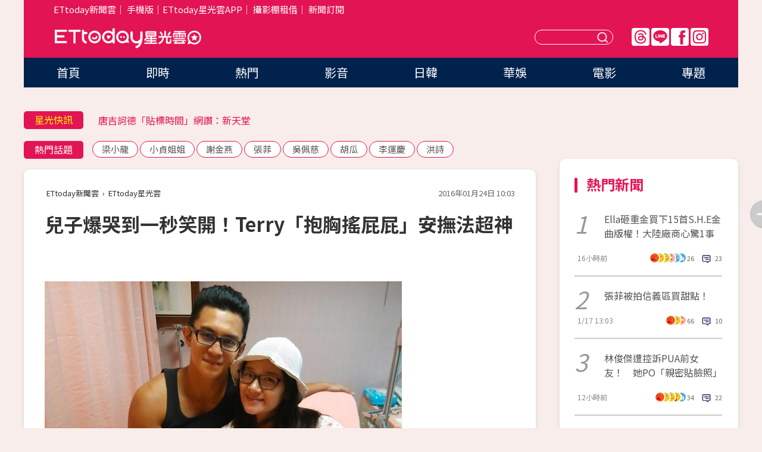

--- FILE ---
content_type: application/javascript;charset=UTF-8
request_url: https://tw.popin.cc/popin_discovery/recommend?mode=new&url=https%3A%2F%2Fstar.ettoday.net%2Fnews%2F636537&&device=pc&media=www.ettoday.net&extra=mac&agency=popin-tw&topn=50&ad=200&r_category=all&country=tw&redirect=false&uid=d3ef569cd5c5b537fbe1768834628477&info=eyJ1c2VyX3RkX29zIjoiTWFjIiwidXNlcl90ZF9vc192ZXJzaW9uIjoiMTAuMTUuNyIsInVzZXJfdGRfYnJvd3NlciI6IkNocm9tZSIsInVzZXJfdGRfYnJvd3Nlcl92ZXJzaW9uIjoiMTMxLjAuMCIsInVzZXJfdGRfc2NyZWVuIjoiMTI4MHg3MjAiLCJ1c2VyX3RkX3ZpZXdwb3J0IjoiMTI4MHg3MjAiLCJ1c2VyX3RkX3VzZXJfYWdlbnQiOiJNb3ppbGxhLzUuMCAoTWFjaW50b3NoOyBJbnRlbCBNYWMgT1MgWCAxMF8xNV83KSBBcHBsZVdlYktpdC81MzcuMzYgKEtIVE1MLCBsaWtlIEdlY2tvKSBDaHJvbWUvMTMxLjAuMC4wIFNhZmFyaS81MzcuMzY7IENsYXVkZUJvdC8xLjA7ICtjbGF1ZGVib3RAYW50aHJvcGljLmNvbSkiLCJ1c2VyX3RkX3JlZmVycmVyIjoiIiwidXNlcl90ZF9wYXRoIjoiL25ld3MvNjM2NTM3IiwidXNlcl90ZF9jaGFyc2V0IjoidXRmLTgiLCJ1c2VyX3RkX2xhbmd1YWdlIjoiZW4tdXNAcG9zaXgiLCJ1c2VyX3RkX2NvbG9yIjoiMjQtYml0IiwidXNlcl90ZF90aXRsZSI6IiVFNSU4NSU5MiVFNSVBRCU5MCVFNyU4OCU4NiVFNSU5MyVBRCVFNSU4OCVCMCVFNCVCOCU4MCVFNyVBNyU5MiVFNyVBQyU5MSVFOSU5NiU4QiVFRiVCQyU4MVRlcnJ5JUUzJTgwJThDJUU2JThBJUIxJUU4JTgzJUI4JUU2JTkwJTk2JUU1JUIxJTgxJUU1JUIxJTgxJUUzJTgwJThEJUU1JUFFJTg5JUU2JTkyJUFCJUU2JUIzJTk1JUU4JUI2JTg1JUU3JUE1JTlFJTIwJTdDJTIwRVR0b2RheSVFNiU5OCU5RiVFNSU4NSU4OSVFOSU5QiVCMiUyMCU3QyUyMEVUdG9kYXklRTYlOTYlQjAlRTglODElOUUlRTklOUIlQjIiLCJ1c2VyX3RkX3VybCI6Imh0dHBzOi8vc3Rhci5ldHRvZGF5Lm5ldC9uZXdzLzYzNjUzNyIsInVzZXJfdGRfcGxhdGZvcm0iOiJMaW51eCB4ODZfNjQiLCJ1c2VyX3RkX2hvc3QiOiJzdGFyLmV0dG9kYXkubmV0IiwidXNlcl9kZXZpY2UiOiJwYyIsInVzZXJfdGltZSI6MTc2ODgzNDYyODUxOCwiZnJ1aXRfYm94X3Bvc2l0aW9uIjoiIiwiZnJ1aXRfc3R5bGUiOiIifQ==&alg=ltr&callback=_p6_a0dfe3f84eb6
body_size: 26234
content:
_p6_a0dfe3f84eb6({"author_name":null,"image":"c82b592e14916e4e29d6639572aee7a8.jpg","common_category":["entertainment","trip"],"image_url":"https://cdn2.ettoday.net/images/1568/e1568826.jpg","title":"兒子爆哭到一秒笑開！Terry「抱胸搖屁屁」安撫法超神","category":"影劇","keyword":[],"url":"https://star.ettoday.net/news/636537","pubdate":"201601240000000000","related":[],"hot":[{"url":"https://star.ettoday.net/news/3102507","title":"AV震撼彈！40萬粉正妹饒舌歌手「下海當女優」　性慾太強無處發洩","image":"cb1b33a6f0498358fc2def6f9bb88220.jpg","pubdate":"202601160000000000","category":"影劇","safe_text":true,"common_category":["entertainment","lifestyle"],"image_url":"https://cdn2.ettoday.net/images/8584/e8584683.jpg","task":"ettoday_star_https_task","score":1388},{"url":"https://star.ettoday.net/news/3103460","title":"陸網瘋傳「吳磊床照4.5萬」！　工作室嚴正澄清：毫無事實依據","image":"d39f9379048cef777c51843e1d8f4288.jpg","pubdate":"202601190000000000","category":"影劇","safe_text":false,"common_category":["social","economy"],"image_url":"https://cdn2.ettoday.net/images/8587/e8587100.jpg","task":"ettoday_star_https_task","score":485},{"url":"https://star.ettoday.net/news/3103292","title":"《功夫》火雲邪神梁小龍抖音突更新　遺言曝光：當我去遠方拍戲了","image":"459168d3200601f2d2d24cdfaf9b2e39.jpg","pubdate":"202601180000000000","category":"影劇","safe_text":true,"common_category":["entertainment","fashion"],"image_url":"https://cdn2.ettoday.net/images/8586/e8586849.jpg","task":"ettoday_star_https_task","score":150},{"url":"https://star.ettoday.net/news/3103163","title":"嬰兒深夜淋雨「哭到撕心裂肺」！陸女星怒揭短劇內幕…劇組拒換假人","image":"5d2179445675450b7ee432fbb6bee616.jpg","pubdate":"202601180000000000","category":"影劇","safe_text":false,"common_category":["social","lifestyle"],"image_url":"https://cdn2.ettoday.net/images/8586/e8586484.jpg","task":"ettoday_star_https_task","score":116},{"url":"https://star.ettoday.net/news/3097170","title":"鄭家純懷孕9週流產！　「深夜痛到叫出聲」反代孕：血緣不保證愛","image":"06efb421dcd5bae2abe067f2c2aa5ff1.jpg","pubdate":"202601070000000000","category":"影劇","safe_text":false,"common_category":["health","lifestyle"],"image_url":"https://cdn2.ettoday.net/images/8570/e8570303.jpg","task":"ettoday_star_https_task","score":27},{"url":"https://star.ettoday.net/news/3093476","title":"2025年度人氣南韓男團TOP3出爐！　Apink奪人氣南韓女團冠軍","image":"7bbfec8e07acd35f2f9a51ec3e17ce3b.jpg","pubdate":"202601040000000000","category":"影劇","safe_text":true,"common_category":["lifestyle","business"],"image_url":"https://cdn2.ettoday.net/images/8009/e8009798.jpg","task":"ettoday_star_https_task","score":25},{"url":"https://star.ettoday.net/news/3097215","title":"江宏恩同框名廚親弟「一家人長超像」　江振誠結婚20年泰妻罕合體","image":"bb311042bc059b1f33032daffd1d35a0.jpg","pubdate":"202601070000000000","category":"影劇","safe_text":true,"common_category":["entertainment","lifestyle"],"image_url":"https://cdn2.ettoday.net/images/8570/e8570389.jpg","task":"ettoday_star_https_task","score":15},{"url":"https://star.ettoday.net/news/3096746","title":"莫莉爆「叫助理墊10萬又不還」！24小時待命賣肝崩潰　經紀人反擊了","image":"96559be18eabf8a1483cfcb11c67ecbd.jpg","pubdate":"202601070000000000","category":"影劇","safe_text":false,"common_category":["social","lifestyle"],"image_url":"https://cdn2.ettoday.net/images/8569/e8569312.jpg","task":"ettoday_star_https_task","score":15},{"url":"https://star.ettoday.net/news/3096743","title":"莫莉害助理慘被網暴輕生！　自曝遭高額詐騙…事後歸罪又封口","image":"22afeb0dd0ea4348565c393b0d796489.jpg","pubdate":"202601070000000000","category":"影劇","safe_text":false,"common_category":["social","economy"],"image_url":"https://cdn2.ettoday.net/images/8569/e8569300.jpg","task":"ettoday_star_https_task","score":14},{"url":"https://star.ettoday.net/news/3097034","title":"曾智希戶政事務所登記結婚「對象不是陳志強」　親揭真相：像被騙","image":"ba1adb0db8fe7ba4cd3963a68c3f246f.jpg","pubdate":"202601070000000000","category":"影劇","safe_text":true,"common_category":["entertainment","lifestyle"],"image_url":"https://cdn2.ettoday.net/images/8569/e8569958.jpg","task":"ettoday_star_https_task","score":14},{"url":"https://star.ettoday.net/news/3096741","title":"羅志祥節目合體林襄主持！換掉原搭檔何美　她粉絲1年狂掉1.3萬","image":"24b747d96bfe14f1737aa52d589d88bf.jpg","pubdate":"202601070000000000","category":"影劇","safe_text":true,"common_category":["entertainment","economy"],"image_url":"https://cdn2.ettoday.net/images/8569/e8569294.jpg","task":"ettoday_star_https_task","score":13},{"url":"https://star.ettoday.net/news/3096863","title":"靠演講年賺7000萬！山口達也遭批「靠酒精賺錢」　親曬水豚照回應","image":"3b4a62b623b0e20713d645e56dbbf344.jpg","pubdate":"202601070000000000","category":"影劇","safe_text":false,"common_category":["social","lifestyle"],"image_url":"https://cdn2.ettoday.net/images/8569/e8569571.jpg","task":"ettoday_star_https_task","score":13},{"url":"https://star.ettoday.net/news/3096744","title":"莫莉助理墜樓亡！險賠百萬簽保密條款才能離職　遭網暴是「翻版蘿拉」","image":"652bf5b750e1a0c617f53c79ca961ae4.jpg","pubdate":"202601070000000000","category":"影劇","safe_text":false,"common_category":["social","economy"],"image_url":"https://cdn2.ettoday.net/images/8569/e8569304.jpg","task":"ettoday_star_https_task","score":13},{"url":"https://star.ettoday.net/news/3096365","title":"1月8日星座運勢／金牛聰明消費！　掌握週四開運幸運色與貴人","image":"ca7e46552e6ab3fae02f2cb779eab83b.jpg","pubdate":"202601080000000000","category":"影劇","safe_text":false,"common_category":["hobby","lifestyle"],"image_url":"https://cdn2.ettoday.net/images/8074/e8074980.jpg","task":"ettoday_star_https_task","score":12},{"url":"https://star.ettoday.net/news/3096747","title":"宇宙人小玉酒吧約會曖昧對象！　保持「紳士距離」冒粉紅泡泡","image":"f2910bff6d33e47df06394d6fa292f2b.jpg","pubdate":"202601070000000000","category":"影劇","safe_text":true,"common_category":["entertainment","social"],"image_url":"https://cdn2.ettoday.net/images/8569/e8569315.jpg","task":"ettoday_star_https_task","score":12},{"url":"https://star.ettoday.net/news/3088289","title":"DJ蘇櫻花進軍日本AV女優！　出道作「遮全身刺青」：我從小看片⋯","image":"24d4220003795844cf0d9d145b4c9701.jpg","pubdate":"202512220000000000","category":"影劇","safe_text":true,"common_category":["entertainment","lifestyle"],"image_url":"https://cdn2.ettoday.net/images/8548/e8548419.png","task":"ettoday_star_https_task","score":8},{"url":"https://star.ettoday.net/news/3097629","title":"搶票注意！ONE OK ROCK攻臺北大巨蛋　「這些人先買」採2階段售票","image":"237cbbf537741e18dba04f276d72c2d8.jpg","pubdate":"202601080000000000","category":"影劇","safe_text":true,"common_category":["business","economy"],"image_url":"https://cdn2.ettoday.net/images/7042/e7042337.jpg","task":"ettoday_star_https_task","score":7},{"url":"https://star.ettoday.net/news/3094586","title":"宋羽葤香港健美賽猛操肌　高衩連身泳衣展現好身材","image":"946b8d420bc4032dba148d300d4fe5b4.jpg","pubdate":"202601020000000000","category":"影劇","safe_text":false,"common_category":["lifestyle","fashion"],"image_url":"https://cdn2.ettoday.net/images/8564/e8564339.jpg","task":"ettoday_star_https_task","score":6},{"url":"https://star.ettoday.net/news/3094296","title":"雷／《黑白大廚2》被抓到出包爆雷！「料理怪物」身份曝光　觀眾傻眼","image":"80219fff6114f6f6b16b0e9c72b6523e.jpg","pubdate":"202601020000000000","category":"影劇","safe_text":false,"common_category":["entertainment","lifestyle"],"image_url":"https://cdn2.ettoday.net/images/8563/e8563665.jpg","task":"ettoday_star_https_task","score":6},{"url":"https://star.ettoday.net/news/3086393","title":"2026年追星行事曆（不斷更新）　台韓星演唱會、見面會懶人包一次看","image":"893f61601325ffad42e9d615f95be931.jpg","pubdate":"202512290000000000","category":"影劇","safe_text":true,"common_category":["entertainment","lifestyle"],"image_url":"https://cdn2.ettoday.net/images/8558/e8558217.jpg","task":"ettoday_star_https_task","score":6},{"url":"https://star.ettoday.net/news/3091307","title":"看懂《大濛》結局了嗎？　柯煒林親解「最後一幕」：那25年怎麼開口？","image":"46d3906c2aa7200a34e8a84149fec88b.jpg","pubdate":"202512280000000000","category":"影劇","safe_text":false,"common_category":["lifestyle","entertainment"],"image_url":"https://cdn2.ettoday.net/images/8529/e8529659.jpg","task":"ettoday_star_https_task","score":6},{"url":"https://star.ettoday.net/news/3091087","title":"背上人命消失幕前！韓媒選2025劣跡藝人　金秀賢、李陳鎬並列冠軍","image":"9eba0adeb0f46d4eb3043b6a4e63a971.jpg","pubdate":"202512270000000000","category":"影劇","safe_text":false,"common_category":["social","entertainment"],"image_url":"https://cdn2.ettoday.net/images/8153/e8153487.jpg","task":"ettoday_star_https_task","score":5},{"url":"https://star.ettoday.net/news/3101730","title":"新娘收紅包嫌少討差額　林采緹一看氣炸：不要辦更省錢","image":"6189e8078948f6a94de65f208d6664d0.jpg","pubdate":"202601150000000000","category":"影劇","safe_text":false,"common_category":["lifestyle","entertainment"],"image_url":"https://cdn2.ettoday.net/images/8582/e8582689.jpg","task":"ettoday_star_https_task","score":5},{"url":"https://star.ettoday.net/news/3093926","title":"失去事業、夥伴！賀瓏首談風波「陷憂鬱」尋求心理諮商　曝低谷中轉變","image":"323cd4b806562be333ed1982dea895c7.jpg","pubdate":"202601010000000000","category":"影劇","safe_text":false,"common_category":["business","entertainment"],"image_url":"https://cdn2.ettoday.net/images/8562/e8562910.jpg","task":"ettoday_star_https_task","score":4},{"url":"https://star.ettoday.net/news/3097154","title":"串流收視週榜／《驕陽似我》宋威龍帥到出圈！4跨年陸劇冒出1黑馬","image":"f01b80cf6da585e3248744b4d272beb2.jpg","pubdate":"202601070000000000","category":"影劇","safe_text":false,"common_category":["entertainment","business"],"image_url":"https://cdn2.ettoday.net/images/8570/e8570286.jpg","task":"ettoday_star_https_task","score":4},{"url":"https://star.ettoday.net/news/3093885","title":"簡廷芮陷出軌風波1個月「中空迎2026」！真實心聲全說了：謝謝每份理解","image":"204be6c63853ab97ab70955a8227a9ce.jpg","pubdate":"202601010000000000","category":"影劇","safe_text":true,"common_category":["entertainment","lifestyle"],"image_url":"https://cdn2.ettoday.net/images/8562/e8562810.jpg","task":"ettoday_star_https_task","score":4},{"url":"https://star.ettoday.net/news/3092655","title":"巨石強森離影帝最近的一次！《重擊人生》展現私密脆弱面　外媒讚：奧斯卡水準","image":"faab9475dba291436d0898f11d6a481b.jpg","pubdate":"202512300000000000","category":"影劇","safe_text":false,"common_category":["entertainment","sports"],"image_url":"https://cdn2.ettoday.net/images/8559/e8559548.jpg","task":"ettoday_star_https_task","score":4},{"url":"https://star.ettoday.net/news/3096669","title":"古力娜扎念錯戲名…脫口「玉米排骨」被虧爆　新作同居陸劇男神！","image":"4d94fbebb900bb7902d0fa0018071b73.jpg","pubdate":"202601070000000000","category":"影劇","safe_text":false,"common_category":["entertainment","fashion"],"image_url":"https://cdn2.ettoday.net/images/8569/e8569107.jpg","task":"ettoday_star_https_task","score":4},{"url":"https://star.ettoday.net/news/3093660","title":"永野芽郁捲不倫劈腿3男星首發聲！　神隱5個月道歉：有困難無法說","image":"5adda2d3ac25f571476620703e4a46e7.jpg","pubdate":"202601010000000000","category":"影劇","safe_text":false,"common_category":["entertainment","lifestyle"],"image_url":"https://cdn2.ettoday.net/images/8562/e8562193.jpg","task":"ettoday_star_https_task","score":3},{"url":"https://star.ettoday.net/news/3088356","title":"累積百部作品！AV女神化身「手護者」服務身障者　萬人圍觀直播淚崩","image":"9fc2a6f44c0155effc07d2be2591db49.jpg","pubdate":"202512220000000000","category":"影劇","safe_text":true,"common_category":["lifestyle","entertainment"],"image_url":"https://cdn2.ettoday.net/images/8548/e8548616.png","task":"ettoday_star_https_task","score":3},{"url":"https://star.ettoday.net/news/3094048","title":"《功夫》袁祥仁病逝！妻證實元旦離世　賣周星馳「如來神掌」成就20年迷因","image":"727150c430ff25ad627c89aa68d0f970.jpg","pubdate":"202601020000000000","category":"影劇","safe_text":false,"common_category":["entertainment","sports"],"image_url":"https://cdn2.ettoday.net/images/8563/e8563229.jpg","task":"ettoday_star_https_task","score":3},{"url":"https://star.ettoday.net/news/3088843","title":"73歲張菲淡出演藝圈7年「最新近照曝光」！　戶籍遷往花蓮定居","image":"e788c881030c0f14c630402e6de1eca9.jpg","pubdate":"202512230000000000","category":"影劇","safe_text":true,"common_category":["entertainment","social"],"image_url":"https://cdn2.ettoday.net/images/8549/e8549822.jpg","task":"ettoday_star_https_task","score":3},{"url":"https://star.ettoday.net/news/3090758","title":"玄彬黑化還是帥！《韓國製造》首集精彩劫機　網暴動：這反派我可以","image":"e36cd8857bdcdcc75e7e6246fdf1bf9f.jpg","pubdate":"202512260000000000","category":"影劇","safe_text":false,"common_category":["business","entertainment"],"image_url":"https://cdn2.ettoday.net/images/8555/e8555039.jpg","task":"ettoday_star_https_task","score":3},{"url":"https://star.ettoday.net/news/3096198","title":"23歲女偶像被漫畫家AI惡搞！遭下指令改圖「穿比基尼」她怒刷嘔吐","image":"0406a500829fd68eac04b9149a427a36.jpg","pubdate":"202601060000000000","category":"影劇","safe_text":false,"common_category":["entertainment","lifestyle"],"image_url":"https://cdn2.ettoday.net/images/8567/e8567748.jpg","task":"ettoday_star_https_task","score":3},{"url":"https://star.ettoday.net/news/3094543","title":"大S兒女「在家叫她阿姨」　汪小菲妻曝真實互動昔誇：親媽教得好","image":"daa9bcc31e712e3a4682bcc7f269eebb.jpg","pubdate":"202601020000000000","category":"影劇","safe_text":true,"common_category":["business","entertainment"],"image_url":"https://cdn2.ettoday.net/images/8564/e8564252.jpg","task":"ettoday_star_https_task","score":3},{"url":"https://star.ettoday.net/news/3095117","title":"《中華一番》小當家死了！作者崩潰認劇情失控　「曾求救AI幫幫忙」","image":"a12e05ad8a8dba7bf7bc0f306e9b9bb1.jpg","pubdate":"202601040000000000","category":"影劇","safe_text":false,"common_category":["business","lifestyle"],"image_url":"https://cdn2.ettoday.net/images/8565/e8565392.jpg","task":"ettoday_star_https_task","score":3},{"url":"https://star.ettoday.net/news/3092773","title":"夏和熙當眾宣佈脫單「高帥另一半」曝光！羞曝排戲第一天就到Motel","image":"e12c2c2408e994ebe267e9c9e442b94e.jpg","pubdate":"202512300000000000","category":"影劇","safe_text":true,"common_category":["entertainment","lifestyle"],"image_url":"https://cdn2.ettoday.net/images/8560/e8560042.jpg","task":"ettoday_star_https_task","score":3},{"url":"https://star.ettoday.net/news/3097639","title":"姚淳耀「撞臉孫協志」被寫進劇情！　本尊看完親回覆…全網笑翻了","image":"d319e7d24008268e2ae0c6994a384b07.jpg","pubdate":"202601080000000000","category":"影劇","safe_text":false,"common_category":["entertainment","business"],"image_url":"https://cdn2.ettoday.net/images/8562/e8562981.jpg","task":"ettoday_star_https_task","score":3},{"url":"https://star.ettoday.net/news/3098384","title":"離婚曹格4年吳速玲公開徵友　氣兒子戀愛腦「幸好女兒在身邊」","image":"c8a842f720d93d7e6feaee6af71c4f25.jpg","pubdate":"202601090000000000","category":"影劇","safe_text":true,"common_category":["entertainment","business"],"image_url":"https://cdn2.ettoday.net/images/8573/e8573437.jpg","task":"ettoday_star_https_task","score":2},{"url":"https://star.ettoday.net/news/3098301","title":"安聖基生前叮嚀：這世界需要善良的人⋯　兒子淚崩讀親筆信全場哭了","image":"62eec0fa05d8dc1b0aaa7b77df799c0c.jpg","pubdate":"202601090000000000","category":"影劇","safe_text":false,"common_category":["entertainment","social"],"image_url":"https://cdn2.ettoday.net/images/8573/e8573084.jpg","task":"ettoday_star_https_task","score":2},{"url":"https://star.ettoday.net/news/3098388","title":"「最強外掛」安芝儇突PO婚紗照！馬甲包不住上圍 3萬人看光事業線","image":"3a16f933c052d6070a73b96b4ac392eb.jpg","pubdate":"202601090000000000","category":"影劇","safe_text":true,"common_category":["entertainment","lifestyle"],"image_url":"https://cdn2.ettoday.net/images/8573/e8573462.jpg","task":"ettoday_star_https_task","score":2},{"url":"https://star.ettoday.net/news/3094583","title":"直擊／BABYMONSTER雅賢腿軟慘跌！敬業秒站起來　成員目睹嚇壞","image":"5b389d61f05dd62897f8d620f00fa975.jpg","pubdate":"202601020000000000","category":"影劇","safe_text":false,"common_category":["entertainment","business"],"image_url":"https://cdn2.ettoday.net/images/8564/e8564334.jpg","task":"ettoday_star_https_task","score":2},{"url":"https://star.ettoday.net/news/3085631","title":"Disney+年末片單曝光！從韓劇到日漫「帶你環遊世界」","image":"5ceec7e5dc4cbe532f2caaa8055b1a8b.jpg","pubdate":"202512260000000000","category":"影劇","safe_text":true,"common_category":["fashion","business"],"image_url":"https://cdn2.ettoday.net/images/8554/e8554751.jpg","task":"ettoday_star_https_task","score":2},{"url":"https://star.ettoday.net/news/3098798","title":"安潔莉娜裘莉突傳身心崩潰！　「6子女輪番陪伴」不敢放她獨處","image":"1e774756efb2f1cab840422394dc6505.jpg","pubdate":"202601100000000000","category":"影劇","safe_text":false,"common_category":["social","entertainment"],"image_url":"https://cdn2.ettoday.net/images/8048/e8048114.jpg","task":"ettoday_star_https_task","score":2},{"url":"https://star.ettoday.net/news/3092335","title":"曹西平生前悲嘆「沒有家人」！4兄弟鬧翻內幕曝光　痛批姪子、姪女冷血","image":"dba865587f9451dfd0fe69b7a67755de.jpg","pubdate":"202512300000000000","category":"影劇","safe_text":false,"common_category":["entertainment","economy"],"image_url":"https://cdn2.ettoday.net/images/7794/e7794408.jpg","task":"ettoday_star_https_task","score":2},{"url":"https://star.ettoday.net/news/3093940","title":"黃子韜跨年台上吻愛妻遭炎上！粉絲火大提2訴求　受夠怒轟：公費放閃","image":"7c30206581ea668c843fdc50d37d8827.jpg","pubdate":"202601010000000000","category":"影劇","safe_text":true,"common_category":["entertainment","lifestyle"],"image_url":"https://cdn2.ettoday.net/images/8562/e8562965.jpg","task":"ettoday_star_https_task","score":2},{"url":"https://star.ettoday.net/news/3094075","title":"林俊傑被直擊來台「火鍋店約會嫩女友」！豪車接送…高規格煲愛半年","image":"9753a4d0263dd89ee211494f6e445aaa.jpg","pubdate":"202601020000000000","category":"影劇","safe_text":true,"common_category":["entertainment","fashion"],"image_url":"https://cdn2.ettoday.net/images/8563/e8563248.jpg","task":"ettoday_star_https_task","score":2},{"url":"https://star.ettoday.net/news/3092693","title":"唐綺陽運勢／2026年上半「3星座有望升遷」時間點曝！風象小心過勞","image":"5996995d84474e18580506df0c92c18c.jpg","pubdate":"202512300000000000","category":"影劇","safe_text":false,"common_category":["business","lifestyle"],"image_url":"https://cdn2.ettoday.net/images/8084/e8084900.jpg","task":"ettoday_star_https_task","score":2},{"url":"https://star.ettoday.net/news/3088995","title":"拒絕金主改劇本！《烈愛對決》力保原著「大尺度場面」爆紅內幕曝","image":"a73acbd9b3d69f8b268d44a2a29bcfbe.jpg","pubdate":"202512230000000000","category":"影劇","safe_text":true,"common_category":["entertainment","lifestyle"],"image_url":"https://cdn2.ettoday.net/images/8550/e8550553.jpg","task":"ettoday_star_https_task","score":2},{"url":"https://star.ettoday.net/news/3095778","title":"千萬網紅童錦程翻車！爆讓「女網友未婚懷孕」被討980萬　反擊逼做親子鑑定","image":"028e8910b29e42e46c1e71ca4d6b4e62.jpg","pubdate":"202601050000000000","category":"影劇","safe_text":true,"common_category":["social","lifestyle"],"image_url":"https://cdn2.ettoday.net/images/8566/e8566780.jpg","task":"ettoday_star_https_task","score":2}],"share":0,"pop":[],"ad":[{"_id":"532524451","title":"[御瑪卡]強勢登台，顧好晚上的體力，工作x家庭兼顧","image":"https://imageaws.popin.cc/ML/c9bac2585a5bf8201e6df1cf39fba052.png","origin_url":"","url":"https://trace.popin.cc/ju/ic?tn=6e22bb022cd37340eb88f5c2f2512e40&trackingid=52e620faa6dda28a3a5da755ff9b58c5&acid=33395&data=[base64]&uid=d3ef569cd5c5b537fbe1768834628477&mguid=&gprice=m1yQmglO6dJassGE5gzNkQTjzrj4L8wqGmpL1zUb0kg&pb=d","imp":"","media":"三得利健康網路商店","campaign":"4277257","nid":"532524451","imptrackers":["https://trace.popin.cc/ju/ic?tn=6e22bb022cd37340eb88f5c2f2512e40&trackingid=52e620faa6dda28a3a5da755ff9b58c5&acid=33395&data=[base64]&uid=d3ef569cd5c5b537fbe1768834628477&mguid="],"clicktrackers":["https://trace.popin.cc/ju/ic?tn=6e22bb022cd37340eb88f5c2f2512e40&trackingid=52e620faa6dda28a3a5da755ff9b58c5&acid=33395&data=[base64]&uid=d3ef569cd5c5b537fbe1768834628477&mguid=&gprice=m1yQmglO6dJassGE5gzNkQTjzrj4L8wqGmpL1zUb0kg&pb=d","https://a.popin.cc/popin_redirect/redirect?lp=&data=[base64]&token=52e620faa6dda28a3a5da755ff9b58c5&t=1768834630150&uid=d3ef569cd5c5b537fbe1768834628477&nc=1&crypto=aPdnPZEgCYL9zyJpzfhcRbiyXCnhC44EaB5QsK2kAls="],"score":0.011088212703250326,"score2":0.011424685,"privacy":"","trackingid":"52e620faa6dda28a3a5da755ff9b58c5","c2":0.0019255101215094328,"c3":0.02472219616174698,"image_fit":true,"image_background":0,"c":9.888871,"userid":"4A_迪艾思_三得利_御瑪卡"},{"_id":"530206431","title":"75%男2週口碑有感！表現自己的時候 別忘記帶御瑪卡","image":"https://imageaws.popin.cc/ML/73f9e00e2afa4569a2ae7ba4c4b6a24b.png","origin_url":"","url":"https://trace.popin.cc/ju/ic?tn=6e22bb022cd37340eb88f5c2f2512e40&trackingid=d68f0bcaeca9e7e42c7dc9a4b22b7b58&acid=33395&data=[base64]&uid=d3ef569cd5c5b537fbe1768834628477&mguid=&gprice=NIWBfGkAUGYCq8BXolOE7CU-T_GtUKfGp3AeG9zQMog&pb=d","imp":"","media":"三得利健康網路商店","campaign":"4277257","nid":"530206431","imptrackers":["https://trace.popin.cc/ju/ic?tn=6e22bb022cd37340eb88f5c2f2512e40&trackingid=d68f0bcaeca9e7e42c7dc9a4b22b7b58&acid=33395&data=[base64]&uid=d3ef569cd5c5b537fbe1768834628477&mguid="],"clicktrackers":["https://trace.popin.cc/ju/ic?tn=6e22bb022cd37340eb88f5c2f2512e40&trackingid=d68f0bcaeca9e7e42c7dc9a4b22b7b58&acid=33395&data=[base64]&uid=d3ef569cd5c5b537fbe1768834628477&mguid=&gprice=NIWBfGkAUGYCq8BXolOE7CU-T_GtUKfGp3AeG9zQMog&pb=d","https://a.popin.cc/popin_redirect/redirect?lp=&data=[base64]&token=d68f0bcaeca9e7e42c7dc9a4b22b7b58&t=1768834630150&uid=d3ef569cd5c5b537fbe1768834628477&nc=1&crypto=aPdnPZEgCYL9zyJpzfhcRbiyXCnhC44EaB5QsK2kAls="],"score":0.010556766926609198,"score2":0.010877112,"privacy":"","trackingid":"d68f0bcaeca9e7e42c7dc9a4b22b7b58","c2":0.0018332211766391993,"c3":0.02472219616174698,"image_fit":true,"image_background":0,"c":9.888871,"userid":"4A_迪艾思_三得利_御瑪卡"},{"_id":"523850544","title":"20倍濃縮瑪卡年末回饋默默準備聖誕節的你千萬別錯過","image":"https://imageaws.popin.cc/ML/63b046f6440ed28857b71f8ead1deace.png","origin_url":"","url":"https://trace.popin.cc/ju/ic?tn=6e22bb022cd37340eb88f5c2f2512e40&trackingid=f0de712432c3a07cea0e40ed7a58acc2&acid=33395&data=[base64]&uid=d3ef569cd5c5b537fbe1768834628477&mguid=&gprice=yuL8mE9oCkh4smXV9syLDrNfE0-lsFBV3j5H8wCVsj0&pb=d","imp":"","media":"三得利健康網路商店","campaign":"4277257","nid":"523850544","imptrackers":["https://trace.popin.cc/ju/ic?tn=6e22bb022cd37340eb88f5c2f2512e40&trackingid=f0de712432c3a07cea0e40ed7a58acc2&acid=33395&data=[base64]&uid=d3ef569cd5c5b537fbe1768834628477&mguid="],"clicktrackers":["https://trace.popin.cc/ju/ic?tn=6e22bb022cd37340eb88f5c2f2512e40&trackingid=f0de712432c3a07cea0e40ed7a58acc2&acid=33395&data=[base64]&uid=d3ef569cd5c5b537fbe1768834628477&mguid=&gprice=yuL8mE9oCkh4smXV9syLDrNfE0-lsFBV3j5H8wCVsj0&pb=d","https://a.popin.cc/popin_redirect/redirect?lp=&data=[base64]&token=f0de712432c3a07cea0e40ed7a58acc2&t=1768834630150&uid=d3ef569cd5c5b537fbe1768834628477&nc=1&crypto=aPdnPZEgCYL9zyJpzfhcRbiyXCnhC44EaB5QsK2kAls="],"score":0.008452340786599784,"score2":0.008708826999999999,"privacy":"","trackingid":"f0de712432c3a07cea0e40ed7a58acc2","c2":0.0014677786966785789,"c3":0.02472219616174698,"image_fit":true,"image_background":0,"c":9.888871,"userid":"4A_迪艾思_三得利_御瑪卡"},{"_id":"504135195","title":"想告別臉上肝斑？年底前聚會靠矽谷電波X養出好膚質，溫和除斑不怕復發","image":"https://imageaws.popin.cc/ML/3fb83d42f6f4bba2a8e4f13d924c7172.png","origin_url":"","url":"https://trace.popin.cc/ju/ic?tn=6e22bb022cd37340eb88f5c2f2512e40&trackingid=e8321b6f395a6469a08635930c40f7cf&acid=24961&data=[base64]&uid=d3ef569cd5c5b537fbe1768834628477&mguid=&gprice=L7NoHGcMCiSFR8v0tMvna3KobrflaImmhD2-4cmIVjQ&pb=d","imp":"","media":"矽谷電波X","campaign":"4352427","nid":"504135195","imptrackers":["https://trace.popin.cc/ju/ic?tn=6e22bb022cd37340eb88f5c2f2512e40&trackingid=e8321b6f395a6469a08635930c40f7cf&acid=24961&data=[base64]&uid=d3ef569cd5c5b537fbe1768834628477&mguid="],"clicktrackers":["https://trace.popin.cc/ju/ic?tn=6e22bb022cd37340eb88f5c2f2512e40&trackingid=e8321b6f395a6469a08635930c40f7cf&acid=24961&data=[base64]&uid=d3ef569cd5c5b537fbe1768834628477&mguid=&gprice=L7NoHGcMCiSFR8v0tMvna3KobrflaImmhD2-4cmIVjQ&pb=d","https://a.popin.cc/popin_redirect/redirect?lp=&data=[base64]&token=e8321b6f395a6469a08635930c40f7cf&t=1768834630151&uid=d3ef569cd5c5b537fbe1768834628477&nc=1&crypto=aPdnPZEgCYL9zyJpzfhcRbiyXCnhC44EaB5QsK2kAls="],"score":0.00441385468104914,"score2":0.0045477930000000005,"privacy":"","trackingid":"e8321b6f395a6469a08635930c40f7cf","c2":0.0015790985198691487,"c3":0.0,"image_fit":true,"image_background":0,"c":4.8,"userid":"沃醫學_Sylfirm矽谷電波"},{"_id":"67a42ccb324ed151a58b4569","dsp":"breaktime","title":"踩著空氣，邁向極限，讓每一步都輕盈有力","image":"https://tpc.googlesyndication.com/pimgad/15298232671683187227?","origin_url":"https://tinyurl.com/2y4mq3nt","url":"https://a.popin.cc/popin_redirect/redirect?lp=https%3A%2F%2Ftinyurl.com%2F2y4mq3nt&data=[base64]&token=445d5d0ec0bfd7323e99&t=1768834630149&uid=d3ef569cd5c5b537fbe1768834628477&crypto=aPdnPZEgCYL9zyJpzfhcRbiyXCnhC44EaB5QsK2kAls=","imp":"https://a.popin.cc/popin_redirect/redirect?lp=&data=[base64]&token=445d5d0ec0bfd7323e99&t=1768834630149&uid=d3ef569cd5c5b537fbe1768834628477&type=imp","media":"NIKE AIR MAX","campaign":"67a42b37324ed1fe838b456c","nid":"67a42ccb324ed151a58b4569","imptrackers":[],"clicktrackers":[],"score":9.179211986432051E-4,"score2":9.179211986432051E-4,"privacy":"","image_fit":true,"nurl":"https://internal-test.com/win-notice"}],"ad_video":[],"ad_image":[],"ad_wave":[],"ad_vast_wave":[],"ad_reserved":[],"ad_reserved_video":[],"ad_reserved_image":[],"ad_reserved_wave":[],"recommend":[{"url":"https://star.ettoday.net/news/3102507","title":"AV震撼彈！40萬粉正妹饒舌歌手「下海當女優」　性慾太強無處發洩","image":"cb1b33a6f0498358fc2def6f9bb88220.jpg","pubdate":"202601160000000000","category":"影劇","safe_text":true,"common_category":["entertainment","lifestyle"],"image_url":"https://cdn2.ettoday.net/images/8584/e8584683.jpg","task":"ettoday_star_https_task","score":1390},{"url":"https://star.ettoday.net/news/3103460","title":"陸網瘋傳「吳磊床照4.5萬」！　工作室嚴正澄清：毫無事實依據","image":"d39f9379048cef777c51843e1d8f4288.jpg","pubdate":"202601190000000000","category":"影劇","safe_text":false,"common_category":["social","economy"],"image_url":"https://cdn2.ettoday.net/images/8587/e8587100.jpg","task":"ettoday_star_https_task","score":485},{"url":"https://star.ettoday.net/news/3103292","title":"《功夫》火雲邪神梁小龍抖音突更新　遺言曝光：當我去遠方拍戲了","image":"459168d3200601f2d2d24cdfaf9b2e39.jpg","pubdate":"202601180000000000","category":"影劇","safe_text":true,"common_category":["entertainment","fashion"],"image_url":"https://cdn2.ettoday.net/images/8586/e8586849.jpg","task":"ettoday_star_https_task","score":151},{"url":"https://star.ettoday.net/news/3103163","title":"嬰兒深夜淋雨「哭到撕心裂肺」！陸女星怒揭短劇內幕…劇組拒換假人","image":"5d2179445675450b7ee432fbb6bee616.jpg","pubdate":"202601180000000000","category":"影劇","safe_text":false,"common_category":["social","lifestyle"],"image_url":"https://cdn2.ettoday.net/images/8586/e8586484.jpg","task":"ettoday_star_https_task","score":116},{"url":"https://star.ettoday.net/news/3097170","title":"鄭家純懷孕9週流產！　「深夜痛到叫出聲」反代孕：血緣不保證愛","image":"06efb421dcd5bae2abe067f2c2aa5ff1.jpg","pubdate":"202601070000000000","category":"影劇","safe_text":false,"common_category":["health","lifestyle"],"image_url":"https://cdn2.ettoday.net/images/8570/e8570303.jpg","task":"ettoday_star_https_task","score":27},{"url":"https://star.ettoday.net/news/3093476","title":"2025年度人氣南韓男團TOP3出爐！　Apink奪人氣南韓女團冠軍","image":"7bbfec8e07acd35f2f9a51ec3e17ce3b.jpg","pubdate":"202601040000000000","category":"影劇","safe_text":true,"common_category":["lifestyle","business"],"image_url":"https://cdn2.ettoday.net/images/8009/e8009798.jpg","task":"ettoday_star_https_task","score":25},{"url":"https://star.ettoday.net/news/3097215","title":"江宏恩同框名廚親弟「一家人長超像」　江振誠結婚20年泰妻罕合體","image":"bb311042bc059b1f33032daffd1d35a0.jpg","pubdate":"202601070000000000","category":"影劇","safe_text":true,"common_category":["entertainment","lifestyle"],"image_url":"https://cdn2.ettoday.net/images/8570/e8570389.jpg","task":"ettoday_star_https_task","score":15},{"url":"https://star.ettoday.net/news/3096746","title":"莫莉爆「叫助理墊10萬又不還」！24小時待命賣肝崩潰　經紀人反擊了","image":"96559be18eabf8a1483cfcb11c67ecbd.jpg","pubdate":"202601070000000000","category":"影劇","safe_text":false,"common_category":["social","lifestyle"],"image_url":"https://cdn2.ettoday.net/images/8569/e8569312.jpg","task":"ettoday_star_https_task","score":15},{"url":"https://star.ettoday.net/news/3096743","title":"莫莉害助理慘被網暴輕生！　自曝遭高額詐騙…事後歸罪又封口","image":"22afeb0dd0ea4348565c393b0d796489.jpg","pubdate":"202601070000000000","category":"影劇","safe_text":false,"common_category":["social","economy"],"image_url":"https://cdn2.ettoday.net/images/8569/e8569300.jpg","task":"ettoday_star_https_task","score":14},{"url":"https://star.ettoday.net/news/3097034","title":"曾智希戶政事務所登記結婚「對象不是陳志強」　親揭真相：像被騙","image":"ba1adb0db8fe7ba4cd3963a68c3f246f.jpg","pubdate":"202601070000000000","category":"影劇","safe_text":true,"common_category":["entertainment","lifestyle"],"image_url":"https://cdn2.ettoday.net/images/8569/e8569958.jpg","task":"ettoday_star_https_task","score":14},{"url":"https://star.ettoday.net/news/3096741","title":"羅志祥節目合體林襄主持！換掉原搭檔何美　她粉絲1年狂掉1.3萬","image":"24b747d96bfe14f1737aa52d589d88bf.jpg","pubdate":"202601070000000000","category":"影劇","safe_text":true,"common_category":["entertainment","economy"],"image_url":"https://cdn2.ettoday.net/images/8569/e8569294.jpg","task":"ettoday_star_https_task","score":13},{"url":"https://star.ettoday.net/news/3096863","title":"靠演講年賺7000萬！山口達也遭批「靠酒精賺錢」　親曬水豚照回應","image":"3b4a62b623b0e20713d645e56dbbf344.jpg","pubdate":"202601070000000000","category":"影劇","safe_text":false,"common_category":["social","lifestyle"],"image_url":"https://cdn2.ettoday.net/images/8569/e8569571.jpg","task":"ettoday_star_https_task","score":13},{"url":"https://star.ettoday.net/news/3096744","title":"莫莉助理墜樓亡！險賠百萬簽保密條款才能離職　遭網暴是「翻版蘿拉」","image":"652bf5b750e1a0c617f53c79ca961ae4.jpg","pubdate":"202601070000000000","category":"影劇","safe_text":false,"common_category":["social","economy"],"image_url":"https://cdn2.ettoday.net/images/8569/e8569304.jpg","task":"ettoday_star_https_task","score":13},{"url":"https://star.ettoday.net/news/3096747","title":"宇宙人小玉酒吧約會曖昧對象！　保持「紳士距離」冒粉紅泡泡","image":"f2910bff6d33e47df06394d6fa292f2b.jpg","pubdate":"202601070000000000","category":"影劇","safe_text":true,"common_category":["entertainment","social"],"image_url":"https://cdn2.ettoday.net/images/8569/e8569315.jpg","task":"ettoday_star_https_task","score":13},{"url":"https://star.ettoday.net/news/3092250","title":"林俊傑嫩女友背80萬名牌包！　「超狂身家」被起底：房產超多","image":"2e162501d8edae630e8ece4573de05d1.jpg","pubdate":"202512290000000000","category":"音樂","safe_text":false,"common_category":["entertainment","fashion"],"image_url":"https://cdn2.ettoday.net/images/8558/e8558684.jpg","task":"ettoday_star_https_task","score":13},{"url":"https://star.ettoday.net/news/3096365","title":"1月8日星座運勢／金牛聰明消費！　掌握週四開運幸運色與貴人","image":"ca7e46552e6ab3fae02f2cb779eab83b.jpg","pubdate":"202601080000000000","category":"影劇","safe_text":false,"common_category":["hobby","lifestyle"],"image_url":"https://cdn2.ettoday.net/images/8074/e8074980.jpg","task":"ettoday_star_https_task","score":12},{"url":"https://star.ettoday.net/news/3102455","title":"《尋秦記》竟有第三個結局？　古天樂親揭最大伏筆","image":"0bd48d0f7cd44622bacb8323651bdc7a.jpg","pubdate":"202601160000000000","category":"電影","safe_text":true,"common_category":["lifestyle","entertainment"],"image_url":"https://cdn2.ettoday.net/images/8584/e8584586.jpg","task":"ettoday_star_https_task","score":8},{"url":"https://star.ettoday.net/news/3088289","title":"DJ蘇櫻花進軍日本AV女優！　出道作「遮全身刺青」：我從小看片⋯","image":"24d4220003795844cf0d9d145b4c9701.jpg","pubdate":"202512220000000000","category":"影劇","safe_text":true,"common_category":["entertainment","lifestyle"],"image_url":"https://cdn2.ettoday.net/images/8548/e8548419.png","task":"ettoday_star_https_task","score":8},{"url":"https://star.ettoday.net/news/3097629","title":"搶票注意！ONE OK ROCK攻臺北大巨蛋　「這些人先買」採2階段售票","image":"237cbbf537741e18dba04f276d72c2d8.jpg","pubdate":"202601080000000000","category":"影劇","safe_text":true,"common_category":["business","economy"],"image_url":"https://cdn2.ettoday.net/images/7042/e7042337.jpg","task":"ettoday_star_https_task","score":7},{"url":"https://star.ettoday.net/news/3085735","title":"《一吻爆炸》張基龍、安恩真CP感甜寵情節超展開　最終集聖誕節上架","image":"8fc1e64b36f7402e2ebaf3f2f2f2c8de.jpg","pubdate":"202512200000000000","category":"日韓","safe_text":false,"common_category":["entertainment","business"],"image_url":"https://cdn2.ettoday.net/images/8541/e8541112.jpg","task":"ettoday_star_https_task","score":6},{"url":"https://star.ettoday.net/news/3094296","title":"雷／《黑白大廚2》被抓到出包爆雷！「料理怪物」身份曝光　觀眾傻眼","image":"80219fff6114f6f6b16b0e9c72b6523e.jpg","pubdate":"202601020000000000","category":"影劇","safe_text":false,"common_category":["entertainment","lifestyle"],"image_url":"https://cdn2.ettoday.net/images/8563/e8563665.jpg","task":"ettoday_star_https_task","score":6},{"url":"https://star.ettoday.net/news/3086393","title":"2026年追星行事曆（不斷更新）　台韓星演唱會、見面會懶人包一次看","image":"893f61601325ffad42e9d615f95be931.jpg","pubdate":"202512290000000000","category":"影劇","safe_text":true,"common_category":["entertainment","lifestyle"],"image_url":"https://cdn2.ettoday.net/images/8558/e8558217.jpg","task":"ettoday_star_https_task","score":6},{"url":"https://star.ettoday.net/news/3091307","title":"看懂《大濛》結局了嗎？　柯煒林親解「最後一幕」：那25年怎麼開口？","image":"46d3906c2aa7200a34e8a84149fec88b.jpg","pubdate":"202512280000000000","category":"影劇","safe_text":false,"common_category":["lifestyle","entertainment"],"image_url":"https://cdn2.ettoday.net/images/8529/e8529659.jpg","task":"ettoday_star_https_task","score":6},{"url":"https://star.ettoday.net/news/3094586","title":"宋羽葤香港健美賽猛操肌　高衩連身泳衣展現好身材","image":"946b8d420bc4032dba148d300d4fe5b4.jpg","pubdate":"202601020000000000","category":"影劇","safe_text":false,"common_category":["lifestyle","fashion"],"image_url":"https://cdn2.ettoday.net/images/8564/e8564339.jpg","task":"ettoday_star_https_task","score":5},{"url":"https://star.ettoday.net/news/3091087","title":"背上人命消失幕前！韓媒選2025劣跡藝人　金秀賢、李陳鎬並列冠軍","image":"9eba0adeb0f46d4eb3043b6a4e63a971.jpg","pubdate":"202512270000000000","category":"影劇","safe_text":false,"common_category":["social","entertainment"],"image_url":"https://cdn2.ettoday.net/images/8153/e8153487.jpg","task":"ettoday_star_https_task","score":5},{"url":"https://star.ettoday.net/news/3098892","title":"陳孟賢直播15分鐘「帶貨150萬元」！　廠商嚇到「火速宣布續約」","image":"f0ee47d523147b3654a15a21524cff23.jpg","pubdate":"202601100000000000","category":"音樂","safe_text":true,"common_category":["entertainment","business"],"image_url":"https://cdn2.ettoday.net/images/8574/e8574629.jpg","task":"ettoday_star_https_task","score":5},{"url":"https://star.ettoday.net/news/3093926","title":"失去事業、夥伴！賀瓏首談風波「陷憂鬱」尋求心理諮商　曝低谷中轉變","image":"323cd4b806562be333ed1982dea895c7.jpg","pubdate":"202601010000000000","category":"影劇","safe_text":false,"common_category":["business","entertainment"],"image_url":"https://cdn2.ettoday.net/images/8562/e8562910.jpg","task":"ettoday_star_https_task","score":4},{"url":"https://star.ettoday.net/news/3088873","title":"快訊／王ADEN遭轟「公審未成年女粉」 台北跨年演出確定掰了！","image":"7016f238fc00f994d1c6d0a7ab7258ac.jpg","pubdate":"202512230000000000","category":"音樂","safe_text":false,"common_category":["entertainment","sports"],"image_url":"https://cdn2.ettoday.net/images/8549/e8549964.jpg","task":"ettoday_star_https_task","score":4},{"url":"https://star.ettoday.net/news/3097154","title":"串流收視週榜／《驕陽似我》宋威龍帥到出圈！4跨年陸劇冒出1黑馬","image":"f01b80cf6da585e3248744b4d272beb2.jpg","pubdate":"202601070000000000","category":"影劇","safe_text":false,"common_category":["entertainment","business"],"image_url":"https://cdn2.ettoday.net/images/8570/e8570286.jpg","task":"ettoday_star_https_task","score":4},{"url":"https://star.ettoday.net/news/3093885","title":"簡廷芮陷出軌風波1個月「中空迎2026」！真實心聲全說了：謝謝每份理解","image":"204be6c63853ab97ab70955a8227a9ce.jpg","pubdate":"202601010000000000","category":"影劇","safe_text":true,"common_category":["entertainment","lifestyle"],"image_url":"https://cdn2.ettoday.net/images/8562/e8562810.jpg","task":"ettoday_star_https_task","score":4},{"url":"https://star.ettoday.net/news/3092655","title":"巨石強森離影帝最近的一次！《重擊人生》展現私密脆弱面　外媒讚：奧斯卡水準","image":"faab9475dba291436d0898f11d6a481b.jpg","pubdate":"202512300000000000","category":"影劇","safe_text":false,"common_category":["entertainment","sports"],"image_url":"https://cdn2.ettoday.net/images/8559/e8559548.jpg","task":"ettoday_star_https_task","score":4},{"url":"https://star.ettoday.net/news/3096669","title":"古力娜扎念錯戲名…脫口「玉米排骨」被虧爆　新作同居陸劇男神！","image":"4d94fbebb900bb7902d0fa0018071b73.jpg","pubdate":"202601070000000000","category":"影劇","safe_text":false,"common_category":["entertainment","fashion"],"image_url":"https://cdn2.ettoday.net/images/8569/e8569107.jpg","task":"ettoday_star_https_task","score":4},{"url":"https://star.ettoday.net/news/3093660","title":"永野芽郁捲不倫劈腿3男星首發聲！　神隱5個月道歉：有困難無法說","image":"5adda2d3ac25f571476620703e4a46e7.jpg","pubdate":"202601010000000000","category":"影劇","safe_text":false,"common_category":["entertainment","lifestyle"],"image_url":"https://cdn2.ettoday.net/images/8562/e8562193.jpg","task":"ettoday_star_https_task","score":3},{"url":"https://star.ettoday.net/news/3088356","title":"累積百部作品！AV女神化身「手護者」服務身障者　萬人圍觀直播淚崩","image":"9fc2a6f44c0155effc07d2be2591db49.jpg","pubdate":"202512220000000000","category":"影劇","safe_text":true,"common_category":["lifestyle","entertainment"],"image_url":"https://cdn2.ettoday.net/images/8548/e8548616.png","task":"ettoday_star_https_task","score":3},{"url":"https://star.ettoday.net/news/3094048","title":"《功夫》袁祥仁病逝！妻證實元旦離世　賣周星馳「如來神掌」成就20年迷因","image":"727150c430ff25ad627c89aa68d0f970.jpg","pubdate":"202601020000000000","category":"影劇","safe_text":false,"common_category":["entertainment","sports"],"image_url":"https://cdn2.ettoday.net/images/8563/e8563229.jpg","task":"ettoday_star_https_task","score":3},{"url":"https://star.ettoday.net/news/3088843","title":"73歲張菲淡出演藝圈7年「最新近照曝光」！　戶籍遷往花蓮定居","image":"e788c881030c0f14c630402e6de1eca9.jpg","pubdate":"202512230000000000","category":"影劇","safe_text":true,"common_category":["entertainment","social"],"image_url":"https://cdn2.ettoday.net/images/8549/e8549822.jpg","task":"ettoday_star_https_task","score":3},{"url":"https://star.ettoday.net/news/3090758","title":"玄彬黑化還是帥！《韓國製造》首集精彩劫機　網暴動：這反派我可以","image":"e36cd8857bdcdcc75e7e6246fdf1bf9f.jpg","pubdate":"202512260000000000","category":"影劇","safe_text":false,"common_category":["business","entertainment"],"image_url":"https://cdn2.ettoday.net/images/8555/e8555039.jpg","task":"ettoday_star_https_task","score":3},{"url":"https://star.ettoday.net/news/3096198","title":"23歲女偶像被漫畫家AI惡搞！遭下指令改圖「穿比基尼」她怒刷嘔吐","image":"0406a500829fd68eac04b9149a427a36.jpg","pubdate":"202601060000000000","category":"影劇","safe_text":false,"common_category":["entertainment","lifestyle"],"image_url":"https://cdn2.ettoday.net/images/8567/e8567748.jpg","task":"ettoday_star_https_task","score":3},{"url":"https://star.ettoday.net/news/3096992","title":"落日飛車台北開唱倒數！　搶先曝光「重磅神秘驚喜」","image":"f30114a394148e092297520f9c3c6ca1.jpg","pubdate":"202601070000000000","category":"音樂","safe_text":true,"common_category":["entertainment","fashion"],"image_url":"https://cdn2.ettoday.net/images/8569/e8569885.jpg","task":"ettoday_star_https_task","score":3},{"url":"https://star.ettoday.net/news/3094543","title":"大S兒女「在家叫她阿姨」　汪小菲妻曝真實互動昔誇：親媽教得好","image":"daa9bcc31e712e3a4682bcc7f269eebb.jpg","pubdate":"202601020000000000","category":"影劇","safe_text":true,"common_category":["business","entertainment"],"image_url":"https://cdn2.ettoday.net/images/8564/e8564252.jpg","task":"ettoday_star_https_task","score":3},{"url":"https://star.ettoday.net/news/3092245","title":"快訊／震撼彈！林俊傑終於認愛「絕美網紅」　一家四口甜照曝光","image":"4d2c09ce47bfdb8ccd60ac71b29980f7.jpg","pubdate":"202512290000000000","category":"音樂","safe_text":true,"common_category":["entertainment","fashion"],"image_url":"https://cdn2.ettoday.net/images/8558/e8558668.jpg","task":"ettoday_star_https_task","score":3},{"url":"https://star.ettoday.net/news/3097893","title":"獨家／蕭煌奇老婆身分曝「疑是正妹寵物訓練師」 正面照美成這樣！","image":"c23d3119b5ee8a492eb27149dd23f247.jpg","pubdate":"202601080000000000","category":"音樂","safe_text":true,"common_category":["entertainment","social"],"image_url":"https://cdn2.ettoday.net/images/8571/e8571997.jpg","task":"ettoday_star_https_task","score":3},{"url":"https://star.ettoday.net/news/3098515","title":"《阿凡達：火與燼》華麗視覺席捲全球影廳　潘朵拉終極戰火全面引爆","image":"8eb55548f29f4e1dfe7712072e87593e.jpg","pubdate":"202601150000000000","category":"電影","safe_text":false,"common_category":["business","lifestyle"],"image_url":"https://cdn2.ettoday.net/images/8512/e8512503.jpg","task":"ettoday_star_https_task","score":3},{"url":"https://star.ettoday.net/news/3092773","title":"夏和熙當眾宣佈脫單「高帥另一半」曝光！羞曝排戲第一天就到Motel","image":"e12c2c2408e994ebe267e9c9e442b94e.jpg","pubdate":"202512300000000000","category":"影劇","safe_text":true,"common_category":["entertainment","lifestyle"],"image_url":"https://cdn2.ettoday.net/images/8560/e8560042.jpg","task":"ettoday_star_https_task","score":3},{"url":"https://star.ettoday.net/news/3097009","title":"冰球樂團成員遭「囚禁施虐」！　「食物硬塞進嘴、被潑水」畫面曝光","image":"a6d05a5c53b261c0a6395cd6268a16f5.jpg","pubdate":"202601070000000000","category":"音樂","safe_text":false,"common_category":["entertainment","lifestyle"],"image_url":"https://cdn2.ettoday.net/images/8569/e8569902.jpg","task":"ettoday_star_https_task","score":3},{"url":"https://star.ettoday.net/news/3098301","title":"安聖基生前叮嚀：這世界需要善良的人⋯　兒子淚崩讀親筆信全場哭了","image":"62eec0fa05d8dc1b0aaa7b77df799c0c.jpg","pubdate":"202601090000000000","category":"影劇","safe_text":false,"common_category":["entertainment","social"],"image_url":"https://cdn2.ettoday.net/images/8573/e8573084.jpg","task":"ettoday_star_https_task","score":2},{"url":"https://star.ettoday.net/news/3094583","title":"直擊／BABYMONSTER雅賢腿軟慘跌！敬業秒站起來　成員目睹嚇壞","image":"5b389d61f05dd62897f8d620f00fa975.jpg","pubdate":"202601020000000000","category":"影劇","safe_text":false,"common_category":["entertainment","business"],"image_url":"https://cdn2.ettoday.net/images/8564/e8564334.jpg","task":"ettoday_star_https_task","score":2},{"url":"https://star.ettoday.net/news/3085631","title":"Disney+年末片單曝光！從韓劇到日漫「帶你環遊世界」","image":"5ceec7e5dc4cbe532f2caaa8055b1a8b.jpg","pubdate":"202512260000000000","category":"影劇","safe_text":true,"common_category":["fashion","business"],"image_url":"https://cdn2.ettoday.net/images/8554/e8554751.jpg","task":"ettoday_star_https_task","score":2},{"url":"https://star.ettoday.net/news/3098798","title":"安潔莉娜裘莉突傳身心崩潰！　「6子女輪番陪伴」不敢放她獨處","image":"1e774756efb2f1cab840422394dc6505.jpg","pubdate":"202601100000000000","category":"影劇","safe_text":false,"common_category":["social","entertainment"],"image_url":"https://cdn2.ettoday.net/images/8048/e8048114.jpg","task":"ettoday_star_https_task","score":2},{"url":"https://star.ettoday.net/news/3092335","title":"曹西平生前悲嘆「沒有家人」！4兄弟鬧翻內幕曝光　痛批姪子、姪女冷血","image":"dba865587f9451dfd0fe69b7a67755de.jpg","pubdate":"202512300000000000","category":"影劇","safe_text":false,"common_category":["entertainment","economy"],"image_url":"https://cdn2.ettoday.net/images/7794/e7794408.jpg","task":"ettoday_star_https_task","score":2}],"cookie":[],"cf":[],"e_ranking":[],"time":1768834629,"logid":"51c17bb8-c328-4659-84f5-3c269b3c220e","alg":"ltr","safe_image":null,"safe_text":true,"identity":null,"ip":"3.148.208.100","v_dish_labels":"登記,結婚,利生,哭鬧,夫妻倆,小孩,美玲,屁屁,原住民,生活,停止,可能,抓住,嗓音,享受,月初,哭泣,取自,超過,晃動,天倫,安慰,模范,調整,起來,繼續,童年,時候,交疊,只能,孩子,狀態,方式,提醒,歌手,置身,網友,太重,家庭,之樂,姿勢,棒棒,婚後,嬰兒,開始,屁股,記者,綜合,爸媽,使出,閱讀,廣告,扭動,男孩,分享,擁有,往下,報導,覺得","v_dish_tlabels":"兒子,安撫","comment_like":[],"comment_comments":[],"article_wave":[],"pw_video_info":[],"cdata":"e30=","dmf":"m","fraud_control":false});

--- FILE ---
content_type: application/javascript; charset=utf-8
request_url: https://fundingchoicesmessages.google.com/f/AGSKWxU4DkYIjqx7v2Y5bbfJYv5RkkKl3SCULLJIHw-JN6wN87h2dPh9Cj6RGYJC8NiZuHWaTRBctdxC_fYUb9sBZocQyl5bgddEbkhfyLWzYPp1RhkHVvis3-Pc5aITXWSCzYmWNErrSdLb1RPHKeIeBmwqdQZ8hfNEiIlldZdG9ODJ-CdigvpUOv9CGRLn/_.asp?coad/story_ad./googleadright./scripts/adv..ng/ads/
body_size: -1289
content:
window['84570ff3-34f2-463c-b54f-f11d9e5c47ce'] = true;